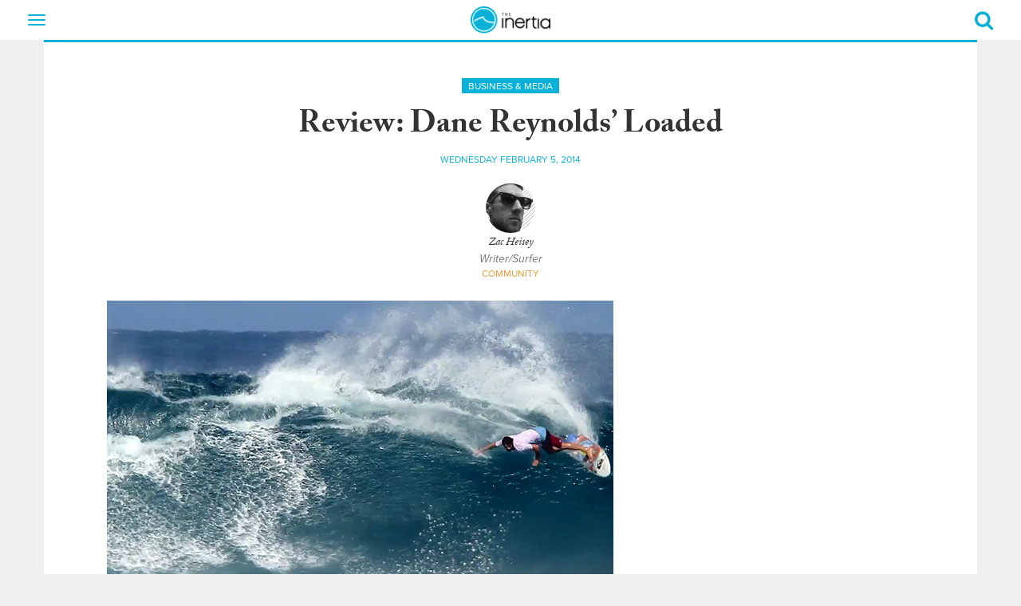

--- FILE ---
content_type: text/html; charset=UTF-8
request_url: https://www.theinertia.com/business-media/dane-reynolds-review-loaded/
body_size: 19645
content:
<!DOCTYPE html>
<html dir="ltr" lang="en-US" class="no-js">
<head>
  
  <link href="https://www.google-analytics.com" rel="preconnect" crossorigin>
  <link href="https://cdn.jwplayer.com" rel="preconnect" crossorigin>
  <link href="https://use.typekit.net" rel="preconnect" crossorigin>
  <link href="https://cdn.taboola.com" rel="preconnect" crossorigin>
  <link href="https://cdn.jst.ai" rel="preconnect" crossorigin>
  <link href="https://cdn-magiclinks.trackonomics.net" rel="preconnect" crossorigin>
  <link href="https://securepubads.g.doubleclick.net" rel="preconnect" crossorigin>

  
  <link href="https://www.theinertia.com/wp-content/themes/theinertia-2018/dist/css/theme-surf.css?version=20251112.1" rel="preload" as="style">
  <!-- <script async src="https://securepubads.g.doubleclick.net/tag/js/gpt.js"></script> -->

  <meta charset="UTF-8">
  <meta http-equiv="X-UA-Compatible" content="IE=edge" />
  <meta name="viewport" content="width=device-width, initial-scale=1">
  <link rel="shortcut icon" href="https://www.theinertia.com/wp-content/themes/theinertia-2018/dist/images/favicon-surf.ico?version=20251112.1" />
  <link rel="apple-itouch-icon" href="https://www.theinertia.com/wp-content/themes/theinertia-2018/dist/images/favicon-surf.png?version=20251112.1" />

  	<style>img:is([sizes="auto" i], [sizes^="auto," i]) { contain-intrinsic-size: 3000px 1500px }</style>
	
		<!-- All in One SEO 4.8.8 - aioseo.com -->
		<title>Review: Dane Reynolds' Loaded | The Inertia</title>
	<meta name="description" content="Dane Reynolds recently premiered his latest short-ish surf movie, Loaded. It is good." />
	<meta name="robots" content="max-image-preview:large" />
	<meta name="author" content="Zac Heisey"/>
	<meta name="keywords" content="dane reynolds,craig anderson,noa deane,andrew doheny,taylor knox,ventura theatre,surf movie,loaded surf movie,cheese surf movie,nat young,slow dance surf movie,hipster" />
	<link rel="canonical" href="https://www.theinertia.com/business-media/dane-reynolds-review-loaded/" />
	<meta name="generator" content="All in One SEO (AIOSEO) 4.8.8" />
		<script type="application/ld+json" class="aioseo-schema">
			{"@context":"https:\/\/schema.org","@graph":[{"@type":"Article","@id":"https:\/\/www.theinertia.com\/business-media\/dane-reynolds-review-loaded\/#article","name":"Review: Dane Reynolds' Loaded | The Inertia","headline":"Review: Dane Reynolds&#8217; Loaded","author":{"@id":"https:\/\/www.theinertia.com\/author\/zac-heisey\/#author"},"publisher":{"@id":"https:\/\/www.theinertia.com\/#organization"},"image":{"@type":"ImageObject","url":"https:\/\/www.theinertia.com\/wp-content\/uploads\/2014\/02\/dane343.jpg","width":343,"height":254},"datePublished":"2014-02-05T11:32:40-07:00","dateModified":"2014-02-05T13:25:14-07:00","inLanguage":"en-US","mainEntityOfPage":{"@id":"https:\/\/www.theinertia.com\/business-media\/dane-reynolds-review-loaded\/#webpage"},"isPartOf":{"@id":"https:\/\/www.theinertia.com\/business-media\/dane-reynolds-review-loaded\/#webpage"},"articleSection":"Business &amp; Media, Surf, Andrew Doheny, cheese surf movie, Craig Anderson, Dane Reynolds, hipster, loaded surf movie, Nat Young, noa deane, slow dance surf movie, Surf Movie, Taylor Knox, ventura theatre"},{"@type":"BreadcrumbList","@id":"https:\/\/www.theinertia.com\/business-media\/dane-reynolds-review-loaded\/#breadcrumblist","itemListElement":[{"@type":"ListItem","@id":"https:\/\/www.theinertia.com#listItem","position":1,"name":"Home","item":"https:\/\/www.theinertia.com","nextItem":{"@type":"ListItem","@id":"https:\/\/www.theinertia.com\/category\/business-media\/#listItem","name":"Business &amp; Media"}},{"@type":"ListItem","@id":"https:\/\/www.theinertia.com\/category\/business-media\/#listItem","position":2,"name":"Business &amp; Media","item":"https:\/\/www.theinertia.com\/category\/business-media\/","nextItem":{"@type":"ListItem","@id":"https:\/\/www.theinertia.com\/business-media\/dane-reynolds-review-loaded\/#listItem","name":"Review: Dane Reynolds&#8217; Loaded"},"previousItem":{"@type":"ListItem","@id":"https:\/\/www.theinertia.com#listItem","name":"Home"}},{"@type":"ListItem","@id":"https:\/\/www.theinertia.com\/business-media\/dane-reynolds-review-loaded\/#listItem","position":3,"name":"Review: Dane Reynolds&#8217; Loaded","previousItem":{"@type":"ListItem","@id":"https:\/\/www.theinertia.com\/category\/business-media\/#listItem","name":"Business &amp; Media"}}]},{"@type":"Organization","@id":"https:\/\/www.theinertia.com\/#organization","name":"The Inertia","description":"The Voice of Surf and Outdoors","url":"https:\/\/www.theinertia.com\/","logo":{"@type":"ImageObject","url":"https:\/\/www.theinertia.com\/wp-content\/uploads\/2021\/07\/logo.png","@id":"https:\/\/www.theinertia.com\/business-media\/dane-reynolds-review-loaded\/#organizationLogo","width":208,"height":70},"image":{"@id":"https:\/\/www.theinertia.com\/business-media\/dane-reynolds-review-loaded\/#organizationLogo"},"sameAs":["https:\/\/www.facebook.com\/TheInertia","https:\/\/twitter.com\/the_inertia","https:\/\/instagram.com\/theinertia\/","https:\/\/pinterest.com\/theinertia\/","https:\/\/www.youtube.com\/user\/TheInertiaOFFICIAL1"]},{"@type":"Person","@id":"https:\/\/www.theinertia.com\/author\/zac-heisey\/#author","url":"https:\/\/www.theinertia.com\/author\/zac-heisey\/","name":"Zac Heisey","image":{"@type":"ImageObject","@id":"https:\/\/www.theinertia.com\/business-media\/dane-reynolds-review-loaded\/#authorImage","url":"https:\/\/secure.gravatar.com\/avatar\/404e600cac7cfa966c546751fa7986796532e76820f69402a814f47736886126?s=96&d=mm&r=g","width":96,"height":96,"caption":"Zac Heisey"}},{"@type":"WebPage","@id":"https:\/\/www.theinertia.com\/business-media\/dane-reynolds-review-loaded\/#webpage","url":"https:\/\/www.theinertia.com\/business-media\/dane-reynolds-review-loaded\/","name":"Review: Dane Reynolds' Loaded | The Inertia","description":"Dane Reynolds recently premiered his latest short-ish surf movie, Loaded. It is good.","inLanguage":"en-US","isPartOf":{"@id":"https:\/\/www.theinertia.com\/#website"},"breadcrumb":{"@id":"https:\/\/www.theinertia.com\/business-media\/dane-reynolds-review-loaded\/#breadcrumblist"},"author":{"@id":"https:\/\/www.theinertia.com\/author\/zac-heisey\/#author"},"creator":{"@id":"https:\/\/www.theinertia.com\/author\/zac-heisey\/#author"},"image":{"@type":"ImageObject","url":"https:\/\/www.theinertia.com\/wp-content\/uploads\/2014\/02\/dane343.jpg","@id":"https:\/\/www.theinertia.com\/business-media\/dane-reynolds-review-loaded\/#mainImage","width":343,"height":254},"primaryImageOfPage":{"@id":"https:\/\/www.theinertia.com\/business-media\/dane-reynolds-review-loaded\/#mainImage"},"datePublished":"2014-02-05T11:32:40-07:00","dateModified":"2014-02-05T13:25:14-07:00"},{"@type":"WebSite","@id":"https:\/\/www.theinertia.com\/#website","url":"https:\/\/www.theinertia.com\/","name":"The Inertia","description":"The Voice of Surf and Outdoors","inLanguage":"en-US","publisher":{"@id":"https:\/\/www.theinertia.com\/#organization"}}]}
		</script>
		<!-- All in One SEO -->

<link rel='dns-prefetch' href='//s.skimresources.com' />
<style id='classic-theme-styles-inline-css' type='text/css'>
/*! This file is auto-generated */
.wp-block-button__link{color:#fff;background-color:#32373c;border-radius:9999px;box-shadow:none;text-decoration:none;padding:calc(.667em + 2px) calc(1.333em + 2px);font-size:1.125em}.wp-block-file__button{background:#32373c;color:#fff;text-decoration:none}
</style>
<style id='co-authors-plus-coauthors-style-inline-css' type='text/css'>
.wp-block-co-authors-plus-coauthors.is-layout-flow [class*=wp-block-co-authors-plus]{display:inline}

</style>
<style id='co-authors-plus-avatar-style-inline-css' type='text/css'>
.wp-block-co-authors-plus-avatar :where(img){height:auto;max-width:100%;vertical-align:bottom}.wp-block-co-authors-plus-coauthors.is-layout-flow .wp-block-co-authors-plus-avatar :where(img){vertical-align:middle}.wp-block-co-authors-plus-avatar:is(.alignleft,.alignright){display:table}.wp-block-co-authors-plus-avatar.aligncenter{display:table;margin-inline:auto}

</style>
<style id='co-authors-plus-image-style-inline-css' type='text/css'>
.wp-block-co-authors-plus-image{margin-bottom:0}.wp-block-co-authors-plus-image :where(img){height:auto;max-width:100%;vertical-align:bottom}.wp-block-co-authors-plus-coauthors.is-layout-flow .wp-block-co-authors-plus-image :where(img){vertical-align:middle}.wp-block-co-authors-plus-image:is(.alignfull,.alignwide) :where(img){width:100%}.wp-block-co-authors-plus-image:is(.alignleft,.alignright){display:table}.wp-block-co-authors-plus-image.aligncenter{display:table;margin-inline:auto}

</style>
<script type="text/javascript" src="https://www.theinertia.com/wp-content/themes/theinertia-2018/dist/features/handle-external-links.js?ver=6.8.3" id="handle-external-links-js"></script>
<link rel="https://api.w.org/" href="https://www.theinertia.com/wp-json/" /><link rel="alternate" title="JSON" type="application/json" href="https://www.theinertia.com/wp-json/wp/v2/posts/43930" /><meta name="generator" content="WordPress 6.8.3" />
<link rel='shortlink' href='https://www.theinertia.com/?p=43930' />
<link rel="alternate" title="oEmbed (JSON)" type="application/json+oembed" href="https://www.theinertia.com/wp-json/oembed/1.0/embed?url=https%3A%2F%2Fwww.theinertia.com%2Fbusiness-media%2Fdane-reynolds-review-loaded%2F" />
<link rel="alternate" title="oEmbed (XML)" type="text/xml+oembed" href="https://www.theinertia.com/wp-json/oembed/1.0/embed?url=https%3A%2F%2Fwww.theinertia.com%2Fbusiness-media%2Fdane-reynolds-review-loaded%2F&#038;format=xml" />
<!-- <meta name="NextGEN" version="1.9.35" /> -->
<style id="desktop-adhesion-styles">
    div[id*="desktop-adhesion"] {
        position: sticky;
        width: 100% !important;
        bottom: 0;
        left: 0;
        z-index: 10899;
    }

    div[id*="desktop-adhesion"] .asc-ad {
        display: flex !important;
        align-items: center !important;
        justify-content: center !important;
        width: 100% !important;
        min-width: 100% !important;
        height: auto !important;
        text-align: center !important;
    }

    div[id*="desktop-adhesion"] div[id*="google_ads_iframe"] {
        display: flex;
        align-items: center;
        justify-content: center;
        width: 100%;
        min-width: 100%;
        height: auto !important;
        text-align: center;
        background-color: rgba(255, 255, 255, 0.9);
        border-top: 1px solid #ccc !important;
    }

    div[id*="desktop-adhesion"] div[id*="google_ads_iframe"] iframe[width="1920"], div[id*="desktop-adhesion"] div[id*="google_ads_iframe"] iframe[width="1"] {
        width: 100%;
        height: 250px;
    }
	
	div[id*="desktop-adhesion"] div[id*="google_ads_iframe"] iframe[width="2"] {
        width: 100%;
		max-width: 1920px
        height: 180px;
    }
	
	div[id*="desktop-adhesion"] .ad-180 iframe {
        height: 180px !important;
    }

    div[id*="desktop-adhesion"] .ad-90 iframe {
        height: 90px !important;
    }

    div[id*="desktop-adhesion"] button[id*="close"] {
        display: none;
    }

    div[id*="desktop-adhesion"]:has(div[id*="google_ads_iframe"]:not([style*="display: none;"])) button[id*="close"] {
        display: block;
        font-size: 28px;
        color: rgba(0, 0, 0, 0.5);
        background-color: rgba(255, 255, 255, 0.5);
        position: absolute;
        top: 2px;
        right: 0;
        width: 31px;
        height: 37px;
        border: none;
        cursor: pointer;
        z-index: 99999;
    }
</style>
        <script src='https://cdn.jwplayer.com/libraries/gXRO1WjJ.js'></script>
    <style id="jw-styles">
.jw-flag-floating .jw-aspect.jw-reset {
    padding-top: 36% !important;
}

.jw-flag-floating .jw-button-container {
    height: 30px;
}

.jw-flag-floating .jw-wrapper {
    max-width: none;
}

.jw-wrapper.jw-reset.jw-float-to-top {
    transform: none !important;
}

@media (max-width: 991px) {
	.jw-flag-floating .jw-wrapper.jw-float-to-top {
        top: 0 !important;
    }
	
	.jw-flag-floating .jw-wrapper {
		top: 2.7rem !important;
		bottom: auto !important;
		z-index: 1 !important;
		max-width: none !important; 
	}
}

@media screen and (max-width: 600px) {
	.jw-flag-floating .jw-display-container.jw-reset {
		top: 26px;
		position: absolute;
		left: 0;
		right: 0;
	}
}

@media screen and ( min-width: 992px ) {
	.jw-float-bar.jw-reset {
		position: fixed !important;
		top: 0 !important;
		background: none !important;
	}
	
	.jw-flag-floating .jw-aspect.jw-reset {
		padding-top: 56.25% !important;
	}
}
</style>
    <style>
    .pick {
        display: block;
        position: relative;
        border: 5px solid #000000;
        padding: 3rem 1rem 2rem 2rem;
		margin: 33px 0;
    }

    .pick, .pick * {
        font-family: proxima-nova, "Helvetica Neue", Helvetica, Arial, sans-serif !important;
        font-size: 16px !important; 
    }

    .pick p {
        line-height: 22px !important;
    }

    .pick:before {
        content: "";
        width: 0px;
        height: 0px;
        position: absolute;
        border-left: 20px solid transparent;
        border-right: 20px solid transparent;
        border-top: 20px solid #000000;
        border-bottom: 20px solid transparent;
        bottom: -43px;
        left: 20px;
    }

    .pick:after {
        content: "";
        width: 0px;
        height: 0px;
        position: absolute;
        border-left: 20px solid transparent;
        border-right: 20px solid transparent;
        border-top: 20px solid #FFF;
        border-bottom: 20px solid transparent;
        bottom: -34px;
        left: 20px;
    }

    .pick-label {
        display: inline-block;
        position: absolute;
        left: -15px; top: -15px;
        color: #FFF;
        background-color: #3e8fb4;
        text-transform: uppercase;
        padding: 5px 15px;
        box-shadow: 2px 2px 1px rgba(0,0,0,.5);
        font-weight: bold;
    }

    .pick-label:after {
        content: "";
        width: 0px;
        height: 0px;
        position: absolute;
        border-left: 5px solid transparent;
        border-top: 5px solid #255a72;
        border-right: 5px solid #255a72;
        border-bottom: 5px solid transparent;
        bottom: -10px;
        left: 0;
    }

    .button-red {
        display: block !important;
        color: #FFF !important;
        background-color: #dd1d33 !important;
        padding: 10px 20px !important;
        text-align: center !important;
        text-transform: uppercase;
        font-weight: bold !important;
        text-decoration: none !important;
        margin-bottom: .5rem !important;
    }

    .button-red:hover {
        color: #FFF !important;
        background-color: #000000 !important;
        text-decoration: none !important;
    }

    .pick .inner-content {
        display: flex;
        flex-direction: column;
        flex-wrap: wrap;
        align-items: flex-start;
        justify-content: flex-start;
    }

    .pick .inner-content .image {
        width: 100%;
        padding-bottom: 2rem;
    }

    .pick .inner-content .info {
        width: 100%;
    }

    @media(min-width: 768px) {
        .pick .inner-content {
            display: flex;
            flex-direction: row;
            flex-wrap: wrap;
            align-items: flex-start;
            justify-content: space-between;
        }

        .pick .inner-content .image {
            width: 40%;
        }

        .pick .inner-content .info {
            padding: 0 1.5rem;
            width: 60%;
        }
    }


</style>
        <script> console.log(""); </script><style>
    .related-in-article {
        margin-top: 1rem;
        margin-bottom: 2rem;
        padding-top: 1rem;
        padding-bottom: 1rem;
        border-top: 1px solid #000000;
        border-bottom: 1px solid #000000;
        background: #FFFFFF;
        width: auto;
        position: relative;
        display: block;
    }

    .related-in-article:hover {
        border-top: 1px solid #09b1d8;
        border-bottom: 1px solid #09b1d8;
    }

    .related-in-article:hover img {
        box-shadow: 3px 3px 0 #09b1d8;
    }

    .related-in-article:hover h5 {
        color: #09b1d8;
    }

    .related-in-article:hover dd {
        color: #666666;
    }

    .related-in-article img {
        box-shadow: 3px 3px 0 rgba(0,0,0,.3);
    }

    .related-in-article p {
        margin: 0 0 0.5rem;
        padding: 0;
        font-size: 1rem;
    }

    .related-in-article h5 {
        font-size: 1.5rem;
        margin: .4rem 0 0.5rem 0;
    }

    .related-in-article div.target {
        position: absolute;
        top: 0;
        left: 0;
        width: 100%;
        height: 100%;
        z-index: 1;
    }

    .related-in-article a.target {
        width: 100%;
        height: 100%;
        display: block;
    }
</style>
        <style>

#gear-template h1 {
    color: #09b1d8 !important;
    font-family: proxima-nova, "Helvetica Neue", Helvetica, Arial, sans-serif !important;
    font-weight: 700 !important;
    margin-bottom: 60px !important;
    text-align: center !important;
 }

 #gear-template  .inertia-item {
    background: #fff;
    border-top: 3px solid #09b1d8;
    height: auto !important;
    padding-bottom: 5px;
    margin-bottom: 30px;
    text-align: center;
}

#gear-template .inertia-item > a {
    height: auto;
}

#gear-template .inertia-article br {
    display: none;
}

#gear-template  .inertia-item dd a,
#gear-template  .inertia-item dd a:hover {
    color: #000000;
    text-decoration: none;
}

#gear-template  .inertia-item h4 {
    max-height: none;
}

#gear-template  .inertia-item dd {
    margin-left: 0;
    color: #000000;
    padding: 5px 5px 10px;
}

#gear-template  .inertia-item h4 span:after,
#gear-template  .inertia-item h4 span:before {
    display: none;
}


</style>
        <style>
    .inertia-article article .table-responsive {
		display: block;
		width: 100%;
		overflow-x: auto;
		-webkit-overflow-scrolling: touch;
	}

    .inertia-article article .table-responsive table {
        min-width: 500px;
    }

    @media(min-width: 768px){
        .inertia-article article .table-responsive table {
            width: auto;
        }
    }

    .inertia-article article table {
        border: 1px solid #000000;
    }

    .inertia-article article table th, 
    .inertia-article article table td {
        padding: .5rem;
    }

    .inertia-article article table thead {
        background-color: #09b1d8 !important;
        color: #FFFFFF;
        font-weight: bold;
    }

    .inertia-article article table tr:nth-child(even) {
        background-color: #EAEAEA;
    }
</style>
        <style>
	[data-ad="1x1_Inertia_Default_Skin"] {
		padding: 0 !important;
  	}
	
  	[data-ad="1x1_Inertia_Default_Skin"]::before {
    	content: "" !important;
    	top: 0; width:0; height: 0;
	}
	
	.ad-bottom-fixed .asc-ad::before {
		content: "" !important;
	}
</style>
    <style>
    @media(min-width: 978px){
      .below-post-ad {
        width: 970px !important;
      }
    }
  </style>
    <style id="buy-button-custom-css">
  a.buy-button {
      font-family: proxima-nova,"Helvetica Neue",Helvetica,Arial,sans-serif !important;
      line-height: 1.42857143 !important;
      font-size: 14px !important;
      background-color: #dd1d33 !important;
      color: #FFFFFF !important;
      display: inline-block !important;
      padding: 10px 20px !important;
      margin-right: 10px !important; 
      margin-bottom: 10px !important;
      border-radius: 0 !important;
      font-weight: bold !important;
      text-transform: uppercase !important;
      transition: .2s all ease-in !important;
      text-decoration: none !important;
  }

  a.buy-button:hover {
      background-color: #000000 !important;
      color: #FFFFFF !important;
      text-decoration: none !important !important;
  }
</style>
  <style>
    
</style>
    <!-- Google tag (gtag.js) -->
<script async src="https://www.googletagmanager.com/gtag/js?id=G-SPYZX4BNLX"></script>
<script>
  window.dataLayer = window.dataLayer || [];
  function gtag(){dataLayer.push(arguments);}
  gtag('js', new Date());

  gtag('config', 'G-SPYZX4BNLX');
</script>
	<!-- Temporarily add hotjar heatmap tracking -->
<script>
    (function(h,o,t,j,a,r){
        h.hj=h.hj||function(){(h.hj.q=h.hj.q||[]).push(arguments)};
        h._hjSettings={hjid:5147038,hjsv:6};
        a=o.getElementsByTagName('head')[0];
        r=o.createElement('script');r.async=1;
        r.src=t+h._hjSettings.hjid+j+h._hjSettings.hjsv;
        a.appendChild(r);
    })(window,document,'https://static.hotjar.com/c/hotjar-','.js?sv=');
</script>
	<script>
let script = document.createElement('script');
script.type = 'text/javascript';
script.async = 1;
script.src = 'https://bwcdn.theinertia.com/bws/allgear-ti.iife.js';
document.head.appendChild(script);         
</script>
	<meta property="article:published_time" content="2014-02-05T11:32:40-07:00" class="seo-meta-tag" />
	<style id="adhesion-styles">
  .inertia-page-divider-ad {
    width: auto !important;
  }

  .ad-bottom-fixed {
    background-color: white;
    border-top: 1px solid #EAEAEA;
  }

  .ad-bottom-fixed .close-adhesion {
    position: absolute;
    right: 0; top: 0;
    width: 20px; height: 20px;
    display: flex; 
    align-items: center;
    justify-content: center;
    background-color: white;
    color: black;
    font-weight: bold;
    line-height: 0;
    border: 1px solid #EAEAEA;
	z-index: 2;
  }
</style>
  <style>
  .justify-content-center {
    display: flex;
    align-items: flex-start;
    justify-content: center;
	gap: 1rem;
  }
</style>
  <script>
new ResizeObserver(() => {
    let scrollbarWidth = window.innerWidth - document.documentElement.clientWidth;
    document.documentElement.style.setProperty('--scrollbarWidth', `${scrollbarWidth}px`);
  }).observe(document.documentElement);
</script>
    <style>
  .ti-bg-ad {
    display: flex;
    justify-content: center;
    margin-bottom: 1rem;
  }
</style>
    <style id="gam360-adhesion-styles">
    div[class*="inertia-ad-"] {
        height: auto !important;
    }

    .mobile-adhesion-ad.ad-bottom-fixed {
        bottom: 0;
        left: 50%;
        margin-left: 0 !important;
        position: fixed;
        z-index: 10;
        width: 100% !important;
        transform: translateX(-50%) !important;
    }
    
    .mobile-adhesion-ad.ad-visible {
        position: relative;
        opacity: 1;
        transition: opacity 0.5s;
        z-index: 999999;
    }

    .mobile-adhesion-ad.ad-hidden {
        position: relative;
        opacity: 0;
        transition: opacity 0.5s;
        z-index: 0 !important;
    }
    
    /* GAM360 STICKY ADS */
    article div[data-type="scroll-track-ad"] {
        height: auto !important;
    }

    /* Default height for GAM360 ads (250px + 250px = 500px) */
    article div[data-type="scroll-track-ad"]:has(div[id*="google_ads_iframe"]:not([style*="display: none;"], [style*="height: 0px;"])) {
        height: 500px !important;
    }

    /* 250px ads (250px + 250px = 500px) */
    article div[data-type="scroll-track-ad"]:has(div[id*="google_ads_iframe"]:not([style*="display: none;"], [style*="height: 0px;"])):has(iframe[height="250"]) {
        height: 500px !important;
    }

    /* 300px ads (300px + 250px = 550px) */
    article div[data-type="scroll-track-ad"]:has(div[id*="google_ads_iframe"]:not([style*="display: none;"], [style*="height: 0px;"])):has(iframe[height="300"]) {
        height: 550px !important;
    }

    /* 480px ads (480px + 250px = 730px) */
    article div[data-type="scroll-track-ad"]:has(div[id*="google_ads_iframe"]:not([style*="display: none;"], [style*="height: 0px;"])):has(iframe[height="480"]) {
        height: 730px !important;
    }

    /* 600px ads (600px + 250px = 850px) */
    article div[data-type="scroll-track-ad"]:has(div[id*="google_ads_iframe"]:not([style*="display: none;"], [style*="height: 0px;"])):has(iframe[height="600"]) {
        height: 850px !important;
    }

    /* 90px ads (90px + 250px = 340px) */
    article div[data-type="scroll-track-ad"]:has(div[id*="google_ads_iframe"]:not([style*="display: none;"], [style*="height: 0px;"])):has(iframe[height="90"]) {
        height: 340px !important;
    }

    /* 100px ads (100px + 250px = 350px) */
    article div[data-type="scroll-track-ad"]:has(div[id*="google_ads_iframe"]:not([style*="display: none;"], [style*="height: 0px;"])):has(iframe[height="100"]) {
        height: 350px !important;
    }

    /* 50px ads (50px + 250px = 300px) */
    article div[data-type="scroll-track-ad"]:has(div[id*="google_ads_iframe"]:not([style*="display: none;"], [style*="height: 0px;"])):has(iframe[height="50"]) {
        height: 300px !important;
    }

    /* Set the iframe to be sticky */
    article div[data-type="scroll-track-ad"] div[id*="google_ads_iframe"] {
        position: sticky !important;
        top: 5px !important;
    }

    @media( min-width: 768px ) {
        article div[data-type="scroll-track-ad"] div[id*="google_ads_iframe"] {
            top: 65px !important;
        }
    }
    
    /* Add margin-bottom to GAM360 ads, excluding siteskin, mobile scroller, and adhesion units */
    div[data-type="scroll-track-ad"]:not([ot-name*="skin"]):not([ot-name*="scroller"]):not([ot-name*="adhesion"]) {
        margin-bottom: 1rem !important;
    }
    /* END GAM360 STICKY ADS */
</style>
    		<style type="text/css" id="wp-custom-css">
			.inertia-article article.gear p a {
  color: #dd1d33;
  text-decoration-color: #dd1d33;
}
.inertia-article article.gear p a:hover {
  background: none;
  color: #dd1d33;
  text-decoration: underline;
}

/* div[class*='inertia-ad-top'] {
	padding-bottom: 30px !important;
}

div[class*='inertia-ad-top'] div[id*='google_ads_iframe'] {
	margin-bottom: 0 !important;
} */

.caffeine-video-player {
	margin-bottom: 20px;
}

@media (max-width:767px) {
  .inertia-comments-container.panel {
      min-height: 915px;
    }
}

.inertia-ad-top {
   display: flex;
   align-items: center;
}

article {
	display: block !important;
}

#desktop-adhesion button {
	z-index: 999999;
}

/* Arrowhead Sponsored Articles - Presented By Logo styling */

.postid-279080 .inertia-article article>p::not(.wp-caption-text)::first-of-type::first-letter {
   float: none !important;
   font-size: 20px;
   line-height: 33px;
   padding-right: 0;
   font-family: adobe-caslon-pro,Georgia,"Times New Roman",Times,serif;
}


@-moz-document url-prefix() {
	.caf-sticky-v2 {
		filter: none !important;
	}
}

@media (max-width: 430px) {
	.caf-sticky-v2 .close-sticky svg {
    width: 65% !important;
}
	
    .caf-sticky-v2, 
    .caf-sticky-v2 iframe {
        height: 160px !important;
    }

    .caf-sticky-v2 .close-sticky {
        display: block !important;
        left: auto !important;
        bottom: auto !important;
        top: 3px !important;
        right: 0 !important;
        z-index: 9999999 !important;
    }
}

[data-openweb-style-wrapper] [data-spot-im-direction] .TextInput__input--11-4-9 {
    display: block !important;
}


[data-openweb-style-wrapper] [data-spot-im-direction] .TextInput__input--11-4-9 {
	display: block !important;
}

[data-openweb-style-wrapper] [data-spot-im-direction=ltr] .TextInput__placeholder--11-4-9.TextInput__focused--11-4-9.TextInput__show-as-label--11-4-9 {
	padding: 0 0 5px 0 !important;
}

.inertia-contrib-connect {
    color: #777;
    margin-top: 20px;
    margin-bottom: 20px;
}

.inertia-load-more-gear {
    background: #09b1d8;
    border: 1px solid #09b1d8;
    color: #fff;
    cursor: pointer;
    display: inline-block;
    padding: 5px 10px;
    margin-bottom: 30px;
    text-align: center;
    text-transform: uppercase;
}

@media( min-width: 992px ) {
	article.gear {
		width: 80%;
	}
}


/* BG Header Styling */
.inertia-article h1 {
    font-weight: 700 !important;
}

.inertia-article h2 {
	font-size: 32px !important;
	font-weight: 700 !important;
}

.inertia-article h3 {
	font-size: 28px !important;
	font-weight: 700 !important;
}

.inertia-article h4 {
	font-size: 24px !important;
	font-weight: 700 !important;
}

ol, ul {
	  font-family: adobe-caslon-pro, Georgia, "Times New Roman", Times, serif;
    font-size: 20px;
    font-weight: 400;
    font-size: 20px;
    letter-spacing: .2px;
    line-height: 33px;
}

.page-template-custom-category-template .inertia-article {
    background: none !important;
}

#custom-category-template {
	text-align: center;
}

#custom-category-template h4 span {
	font-size: 20px !important;
	display: block;
}

#custom-category-template .inertia-article h1 {
    font-weight: 700 !important;
    color: #09b1d8;
    font-family: proxima-nova, "Helvetica Neue", Helvetica, Arial, sans-serif;
}

#custom-category-template .inertia-item h4 {
	max-height: 70px;
	display: flex;
	flex-direction: column;
	justify-content: center;
	height: 70px;
	margin-top: 0;
}

#custom-category-template h2 {
	padding-top: 30px;
	padding-bottom: 10px;
	clear: both;
}



#custom-category-template .inertia-item {
	height: 355px;
}

#custom-category-template .inertia-item h4 span:after,
#custom-category-template .inertia-item h4 span:before {
	display: none;
}

#custom-category-template h1 {
	font-size: 39px;
}

#custom-category-template p {
    font-family: adobe-caslon-pro,Georgia,"Times New Roman",Times,serif;
    font-size: 20px;
}

#custom-category-template h4 {
    margin-top: 23px;
}


#custom-category-template .buy-button {
text-align: center !important;
    margin: 0 auto !important;
    display: block !important;
    background-color: #09b1d8 !important;
    overflow: auto;
    width: max-content;
    clear: both;
}

@media screen and (max-width: 845px) {
	#custom-category-template .inertia-item {
    height: auto;
	}
}

@media screen and (max-width: 767px) {
	.related-in-article .thumb-image {
    margin-bottom: 24px;
}

.inertia-article article img {
    max-width: 100%;
    margin: 0 auto;
    text-align: center;
    width: auto;
}

.related-in-article {
    margin-top: 1rem;
    margin-bottom: 2rem;
    padding-top: 2rem;
    padding-bottom: 0;
    border-top: 1px solid #000000;
    border-bottom: 0;
}

.related-in-article:nth-last-of-type(2) {
    border-bottom: 1px solid black !important;
    padding-bottom: 20px;
}
	
	.related-in-article:hover {
    border-top: 1px solid #09b1d8;
    border-bottom: 0;
}
}

.page-template-custom-category-template div[class*="inertia-ad-"] {
	height: auto;
}

body.page-template-custom-category-template .aligncenter {
	display: block;
	margin-left: auto;
	margin-right: auto;
}

body.page-template-custom-category-template .alignleft {
	float: left;
	margin-right: 1.5em;
}

body.page-template-custom-category-template .alignright {
	float: right;
	margin-left: 1.5em;
}

body.page-template-custom-category-template .alignnone {
	float: none;
	margin: 0;
}

body.page-template-custom-category-template .wp-caption {
	max-width: 100%;
	text-align: center;
}

body.page-template-custom-category-template .wp-caption img[class*="wp-image-"] {
	display: block;
	margin: 0 auto;
	width: 100%;
  height: auto;
}

body.page-template-custom-category-template .wp-caption .wp-caption-text {
	font-size: 0.9em;
	line-height: 1.4;
	color: #666;
	margin-top: 0.5em;
}

body.page-template-custom-category-template img.alignleft,
body.page-template-custom-category-template .wp-caption.alignleft {
	margin: 0.5em 1em 0.5em 0;
}

body.page-template-custom-category-template img.alignright,
body.page-template-custom-category-template .wp-caption.alignright {
	margin: 0.5em 0 0.5em 1em;
}

body.page-template-custom-category-template img.aligncenter,
body.page-template-custom-category-template .wp-caption.aligncenter {
	margin-top: 0.5em;
	margin-bottom: 0.5em;
}

.page-template-custom-category-template .wp-caption-text {
    font-size: 14px !important;
    line-height: 1.4;
    color: #666;
    margin-top: 0.5em;
    font-family: proxima-nova, "Helvetica Neue", Helvetica, Arial, sans-serif !important;
}

@media screen and (max-width: 767px) {
	#custom-category-template {
		    padding: 0 20px;
	}
}

#newsletter-page {
	padding-left: 0;
	display: flex;
  justify-content: center;
}

#newsletter-page .btn-primary {
	  margin-left: 4px;
}

#newsletter-page #subForm {
    display: flex;
    width: 500px;
}

#newsletter-page  #fieldEmail {
	width: 300px;
}

@media screen and (max-width: 768px) {
#newsletter-page #subForm {
    width: 300px;
	}
}

.instagram-media, .instagram-media-rendered {
	aspect-ratio: 9/16 !important;
}

/* AGD footer text */

.footer-agd {
  color: #ffffff;
  padding: 0 20px;
	margin-bottom: 22px;
}

.footer-agd a {
  text-decoration: underline;
}

/* Let span manage truncation; no fixed pixel heights */
body.archive.author .inertia-item h4{
  max-height: none !important;
  overflow: visible !important;
}

/* 2-line clamp + safer line-height so the 3rd line doesn't peek */
body.archive.author .inertia-item h4 > span[data-text]{
  line-height: 1.25 !important;
  display: -webkit-box !important;
  -webkit-box-orient: vertical !important;
  -webkit-line-clamp: 2 !important;
  overflow: hidden !important;
  text-overflow: ellipsis;
  white-space: normal !important;
  position: static !important;
  max-height: none !important;
  overflow-wrap: anywhere;
}

/* Hide the old overlay hacks */
body.archive.author .inertia-item h4 > span[data-text]::before,
body.archive.author .inertia-item h4 > span[data-text]::after{
  content: none !important;
  display: none !important;
}

/* Optional: Safari/edge-case safety without “fixed” heights (uses lh unit) */
@supports (max-height: 1lh){
  body.archive.author .inertia-item h4 > span[data-text]{
    max-height: calc(2 * 1lh);
  }
}

[ot-name="ti_dt_adhesion"] div[id*="google_ads_iframe"]:has(iframe[width="1920"]),
[ot-name="ti_dt_adhesion"] div[id*="google_ads_iframe"]:has(iframe[width="1"]),
[ot-name="ti_dt_adhesion"] div[id*="google_ads_iframe"]:has(iframe[width="2"]) {
    width: 100% !important;
    height: auto !important;
  	text-align: center !important;
}

[ot-name="ti_dt_adhesion"] div[id*='google_ads_iframe'] iframe[width='1920'],
[ot-name="ti_dt_adhesion"] div[id*='google_ads_iframe'] iframe[width='1'] {
    width: 100% !important;
    max-width: 1920px !important;
    height: 250px !important; 
}

[ot-name="ti_dt_adhesion"] div[id*='google_ads_iframe'] iframe[width='2'] iframe[width='3'] {
    width: 100% !important;
    max-width: 1920px !important;
    height: 180px !important; 
}

[ot-name="ti_dt_adhesion"] div[id*='google_ads_iframe'] iframe[width='3'] {
    width: 100% !important;
    max-width: 1920px !important;
    height: 90px !important; 
}

[ot-name="ti_dt_adhesion"] #close {
	z-index: 99999 !important;
}

article.gear.entry-content [data-type="scroll-track-ad"] {
    display: block;
}		</style>
		
  <meta property="fb:app_id" content="145902605445710" />
  <meta property="og:url" content="https://www.theinertia.com/business-media/dane-reynolds-review-loaded/" />
  <meta property="og:title" content="Review: Dane Reynolds' Loaded | The Inertia" />
  <meta property="og:site_name" content="The Inertia" />
  <meta name="twitter:site" content="@the_inertia" />
  <meta name="twitter:url" content="https://www.theinertia.com/business-media/dane-reynolds-review-loaded/" />
      <meta property="og:image" content="http://www.theinertia.com/wp-content/uploads/2014/02/dane343.jpg" />
  <meta name="twitter:image" content="http://www.theinertia.com/wp-content/uploads/2014/02/dane343.jpg" />
  
    <meta property="og:type" content="article" />
  <meta property="article:section" content="Business &amp; Media" />
  <meta property="og:description" content="Dane Reynolds recently premiered his latest short-ish surf movie, Loaded. It is good." />
  <meta name="author" content="Zac Heisey" />
  <meta name="twitter:card" content="summary_large_image" />
  <meta name="twitter:title" content="Review: Dane Reynolds' Loaded | The Inertia" />
  <meta name="twitter:description" content="Dane Reynolds recently premiered his latest short-ish surf movie, Loaded. It is good." />

  
  
  <link rel="stylesheet" type="text/css" href="https://www.theinertia.com/wp-content/themes/theinertia-2018/dist/css/theme-surf.css?version=20251112.1">
      <script>
  (function () {
    document.documentElement.classList.remove('no-js');

    // GA
    window.ga=window.ga||function(){(ga.q=ga.q||[]).push(arguments)};ga.l=+new Date;

    ga('create', 'UA-7548619-3', 'auto');

            ga('create', 'UA-7548619-5', 'auto', {'name': 'surfTracker'});
    ga('surfTracker.send', 'pageview');
        
    ga('send', 'pageview');

    // FB
    !function(f,b,e,v,n,t,s)
    {if(f.fbq)return;n=f.fbq=function(){n.callMethod?
    n.callMethod.apply(n,arguments):n.queue.push(arguments)};
    if(!f._fbq)f._fbq=n;n.push=n;n.loaded=!0;n.version='2.0';
    n.queue=[];t=b.createElement(e);t.async=!0;
    t.src=v;s=b.getElementsByTagName(e)[0];
    s.parentNode.insertBefore(t,s)}(window, document,'script',
    'https://connect.facebook.net/en_US/fbevents.js');
    fbq('init', '803208873445063');
    fbq('track', 'PageView');
  })();
  </script>
  <script>
    var ti_postid = "43930";
    var ti_catid = "business-media";
    var ti_url = "https://www.theinertia.com/business-media/dane-reynolds-review-loaded/";
  </script>
    <!-- load correct jwplayer library file -->
  <script type="text/javascript" src="https://content.jwplatform.com/libraries/gXRO1WjJ.js"></script>
    <script type="text/javascript" async src="https://www.theinertia.com/wp-content/themes/theinertia-2018/asc/asc_prebid.js?version=20251112.1"></script>
    <!-- Valid JWPlayer license key -->
<script type="text/javascript">
    jwplayer.key = "/zWsfX3/Hmm2U7VUrNzOkpVyLUhWTEYdNlOscXDRb6yn4VEo"; 
</script>
<!-- START: Video Header Bidding PBJS Config -->
<script>
    // read url query params 
    function readUrlParams(name, url) {
         if (!url) url = window.location.href;
         name = name.replace(/[\[\]]/g, "\\$&");
         var regex = new RegExp("[?&]" + name + "(=([^&#]*)|&|#|$)"),
              results = regex.exec(url);
         if (!results) return null;
         if (!results[2]) return '';
         return decodeURIComponent(results[2].replace(/\+/g, " "));
    }

    /* Add test bids */
    var vbtest = readUrlParams('vbtest');

    /* Prebid config */
    var videoAdUnit = {
         code: "video1",
         mediaTypes: {
              video: {
                   playerSize: [640, 480],
                   context: "instream",
                   mimes: ["video/mp4", "application/javascript"],
                   minduration: 5,
                   maxduration: 60,
                   linearity: 1,
                   startdelay: 1,
                   placement: 1,
                   protocols: [2, 3, 5, 6],
                   api: [1, 2],
                   skippable: true,
                   playback_methods: ["auto_play_sound_off"],
                   w: 640,
                   h: 480
              }
         },
         video: {
              divId: 'jwplayer_0YJyyoqs_gXRO1WjJ_div', // required to indicate which player is being used to render this ad unit.
         },
         bids: [
              {
                   bidder: 'ix', params: {
                        siteId: '1041951',
                        size: [640, 480],
                        video: {
                             mimes: ['video/mp4', "application/javascript"],
                             minduration: 5,
                             maxduration: 30,
                             linearity: 1,
                             startdelay: 1,
                             placement: 1,
                             protocols: [2, 3, 5, 6],
                             api: [1, 2],
                             skippable: true,
                             playback_methods: ["auto_play_sound_off"],
                             w: 640,
                             h: 480
                        }
                   }
              }
         ]
    };
    /* insert test bids placements */
    if (vbtest) {
         videoAdUnit.bids.push({
              bidder: "appnexus",
              params: {
                   placementId: 13232361,
                   video: {
                        skipppable: true,
                        playback_method: ["auto_play_sound_off"]
                   }
              }
         });
    }

    var pbjs = window.pbjs || {};
    pbjs.que = pbjs.que || [];
    window.pbjs = pbjs;

    window.tempTag = false;
    window.invokeVideoPlayer = function (url) {
         window.tempTag = url;
    }

    pbjs.que.push(function () {
         pbjs.onEvent('auctionEnd', function () {
          console.log("video: " + JSON.stringify(pbjs.getAdserverTargeting('video1')));
      });
         pbjs.addAdUnits(videoAdUnit); // add your ad unit to the bid request
         pbjs.setConfig({
              "userSync": {
                   "iframeEnabled": true,
                   "syncEnabled": true,
                   "syncsPerBidder": 5,
                   "syncDelay": 15000,
                   "syncDelayUserIds": 0,
                   "filterSettings": {
                        "iframe": {
                             "bidders": "*",
                             "filter": "include"
                        },
                        "image": {
                             "bidders": "*",
                             "filter": "include"
                        }
                   }
              },
              "priceGranularity": "high",
              "useBidCache": true,
              "cache": {
                   url: "https://prebid.adnxs.com/pbc/v1/cache"
              },
              "maxRequestsPerOrigin": 1,
              "timeoutBuffer": 1000,
              "disableAjaxTimeout": true,
              "enableSendAllBids": false,
              "performanceMetrics": false
         });

         pbjs.bidderSettings = {
              appnexus: {
                   storageAllowed: true
              },
              ix: {
                   storageAllowed: true
              }
         }

         pbjs.requestBids({
              timeout: 10000,
              bidsBackHandler: function (bids) {
                   console.log('video:Prebid Bids back', JSON.stringify(bids));
                   var videoUrl = pbjs.adServers.dfp.buildVideoUrl({
                        adUnit: videoAdUnit,
                        params: {
                             iu: '/21718562853,21726640144/Lola_Digital_Media/TheInertia',
                             description_url: window.location.href,
                             output: "vast"
                        }
                   });
                   console.log('video:Callback VAST tag:', videoUrl);
                   invokeVideoPlayer(videoUrl);
              }
         });
    });
</script>
<!-- END: Video Header Bidding PBJS Config -->
      	<style>
	@media ( max-width: 1199px ) {
		.inertia-ad-top {
			display: none;
		}
	}
	</style>
</head>

<body class="wp-singular post-template-default single single-post postid-43930 single-format-standard wp-theme-theinertia-2018 handle-external-links" itemscope itemtype="http://schema.org/WebPage">
  <div data-type='scroll-track-ad' ot-name='ti_dt_skin'></div>  <div class="inertia-section-surf inertia-template-default" id="inertia-wrapper">
    
<div class="inertia-nav">
  <nav class="navbar navbar-default visible" role="navigation">
    <div class="navbar-header">
      <button type="button" class="navbar-toggle pull-left" data-toggle="collapse" data-target=".navbar-collapse">
        <span class="sr-only">Toggle navigation</span>
        <span class="icon-bar"></span>
        <span class="icon-bar"></span>
        <span class="icon-bar"></span>
      </button>
      <a class="navbar-brand" href="https://www.theinertia.com/">
        <img src="https://www.theinertia.com/wp-content/themes/theinertia-2018/dist/images/theinertia-logo-surf.png?version=20251112.1" width="100">
      </a>

      <div class="pull-right">
                <a class="inertia-nav-tab inertia-nav-search" href="#inertia-tab-search">
          <span class="fas inertia-icon inertia-icon-search"></span>
        </a>
      </div>
    </div>
    <div class="navbar-collapse collapse">
      <button class="navbar-collapse-x" data-toggle="collapse" data-target=".navbar-collapse">
        <span class="fas inertia-icon inertia-icon-2x inertia-icon-times"></span>
      </button>
      <ul class="nav navbar-nav">
        <li id="menu-item-47512" class="menu-item menu-item-type-taxonomy menu-item-object-category current-post-ancestor current-menu-parent current-post-parent menu-item-47512"><a href="https://www.theinertia.com/category/surf/">Surf</a></li>
<li id="menu-item-67676" class="menu-item menu-item-type-taxonomy menu-item-object-category menu-item-67676"><a href="https://www.theinertia.com/category/mountain/">Mountain</a></li>
<li id="menu-item-250739" class="menu-item menu-item-type-taxonomy menu-item-object-category menu-item-250739"><a href="https://www.theinertia.com/category/gear/">Gear</a></li>
<li id="menu-item-276374" class="menu-item menu-item-type-taxonomy menu-item-object-category menu-item-276374"><a href="https://www.theinertia.com/category/features/">Features</a></li>
<li id="menu-item-171196" class="menu-item menu-item-type-taxonomy menu-item-object-category menu-item-171196"><a href="https://www.theinertia.com/category/environment/">Environment</a></li>
<li id="menu-item-47516" class="menu-item menu-item-type-taxonomy menu-item-object-category menu-item-47516"><a href="https://www.theinertia.com/category/health/">Health</a></li>
<li id="menu-item-164322" class="menu-item menu-item-type-taxonomy menu-item-object-category menu-item-164322"><a href="https://www.theinertia.com/category/films/">WATCH</a></li>
<li id="menu-item-198011" class="menu-item menu-item-type-custom menu-item-object-custom menu-item-198011"><a href="https://courses.theinertia.com">Inspire Courses</a></li>
<li id="menu-item-192168" class="menu-item menu-item-type-taxonomy menu-item-object-category menu-item-192168"><a href="https://www.theinertia.com/category/opinion/">Opinion</a></li>
<li id="menu-item-47520" class="menu-item menu-item-type-taxonomy menu-item-object-category menu-item-47520"><a href="https://www.theinertia.com/category/travel/">Travel</a></li>
<li id="menu-item-47517" class="menu-item menu-item-type-post_type menu-item-object-page menu-item-47517"><a href="https://www.theinertia.com/contributors/">Contributors</a></li>
<li id="menu-item-192473" class="menu-item menu-item-type-taxonomy menu-item-object-category menu-item-192473"><a href="https://www.theinertia.com/category/evolve/">evolve</a></li>
<li id="menu-item-217445" class="menu-item menu-item-type-taxonomy menu-item-object-category menu-item-217445"><a href="https://www.theinertia.com/category/podcasts/">Podcasts</a></li>
      </ul>
      <ul class="nav navbar-nav nav-social">
        <li class="menu-item menu-item-type-social">
                  <a href="https://www.facebook.com/TheInertia">
            <span class="fab inertia-icon inertia-icon-facebook"></span>
          </a>
                  <a href="https://twitter.com/the_inertia">
            <span class="fab inertia-icon inertia-icon-twitter"></span>
          </a>
                  <a href="https://instagram.com/theinertia/">
            <span class="fab inertia-icon inertia-icon-instagram"></span>
          </a>
                  <a href="http://pinterest.com/theinertia/">
            <span class="fab inertia-icon inertia-icon-pinterest"></span>
          </a>
                  <a href="https://flipboard.com/@the_inertia/">
            <span class="fab inertia-icon inertia-icon-flipboard"></span>
          </a>
                  <a href="https://www.youtube.com/user/TheInertiaOFFICIAL1">
            <span class="fab inertia-icon inertia-icon-youtube"></span>
          </a>
                </li>
      </ul>
    </div><!--/.nav-collapse -->
    <div class="inertia-secondary-nav clearfix" id="inertia-tab-search">
      <form role="search" class="navbar-form" action="/" method="get">
        <input type="text" name="s" placeholder="Search">
      </form>
    </div>
  </nav>
</div><!-- /Nav -->


    
    <div class="container-parent">
	  <!-- .inertia-top-ad -->
      <div class="container inertia-article" id="inertia-main-43930">


  <section class="row">
  <div class="page-header col-xs-12">
    <div itemprop="articleSection" class="inertia-category-container">
      <span class="inertia-category-tag">
                <a href="https://www.theinertia.com/category/business-media/">
          Business &amp; Media        </a>
      </span>
    </div>
    <h1 itemprop="name">
      Review: Dane Reynolds&#8217; Loaded    </h1>
    <time itemprop="datePublished" datetime="2014-02-05GMT-070011:32:40-25200">
      Wednesday February 5, 2014    </time>
  </div>
</section>

<section class="row justify-content-center">
  <div class="inertia-author-bio col" itemscope itemtype="http://schema.org/Person">
	<div class="entry_author_image"><noscript><img src="https://www.theinertia.com/wp-content/authors/Zac%20Heisey-668.jpg" ></noscript><img class="lazyload" src="https://www.theinertia.com/wp-content/authors/Zac%20Heisey-668.jpg" ></div>	
	<div itemprop="name" class="inertia-author-name">
		<a rel="author" href="https://www.theinertia.com/author/zac-heisey/" title="Author Bio">
			Zac Heisey		</a>
	</div>

	<div class="inertia-author-title" itemprop="jobTitle">
		Writer/Surfer	</div>

		<div class="inertia-author-type inertia-author-type-Community">
		Community	</div>

	<div class="inertia-author-social">
			</div>
</div>
		</section>

  
  
  <section class="row equal">
  <article class="col-xs-12 col-sm-6 col-md-7 col-lg-8      entry-content" style="display: block !important;" itemprop="articleBody">
    
    
    <div id="attachment_43954" style="width: 645px" class="wp-caption aligncenter"><img decoding="async" aria-describedby="caption-attachment-43954" class="size-full wp-image-43954" title="A screen grab from LOADED. Dane doin' turns on turns." alt="A screen grab from LOADED. Dane doin' turns on turns." src="https://www.theinertia.com/wp-content/uploads/2014/02/dane635.jpg" width="635" height="357" /><p id="caption-attachment-43954" class="wp-caption-text">A screen grab from LOADED. Dane doin&#8217; turns on turns.</p></div>
    <div class="inertia-article-divider">
      <hr />
      <div class="inertia-article-divider-img">
        <img data-src="https://www.theinertia.com/wp-content/themes/theinertia-2018/dist/images/favicon-surf.png" alt="The Inertia" width="30" height="30" class="lazyload"/>
      </div>
      <hr />
    </div>
  <div class="inertia-ad-300x270 text-center center-block"><div data-type='scroll-track-ad' ot-name='ti_dt_content' pos='content-1'></div></div>
<p><strong>This past weekend at the Ventura Theatre, Dane Reynolds premiered his latest short-ish surf movie, <i>Loaded</i>.</strong> Much like <i>Slow Dance</i>, it features Dane, Craig Anderson, and a bunch of other hipster aerialists twisting and twirling far, far too high above the lip. Also like <i>Slow Dance</i>, <i>Loaded</i> is chock full of those quirky handwritten scene cuts and weird drawings, plus <a href="https://www.theinertia.com/business-media/dane-reynolds-and-craig-andersons-slow-dance-monumental-surfing-meets-ambivalence/" target="_blank">plenty of that cool ambivalence</a> which we’ve come to expect from Dane. However, there are (thankfully) fewer awkward voice-overs and staring scenes in <i>Loaded</i> than we got in <i>Slow Dance</i>.</p>
<p>As always, Dane’s surfing is raw and violent. He targets and pursues the next section of a wave like a lion stalking its prey – fast, compact, powerful, and always with 100% commitment. I have yet to see a clip of Dane where he approaches a maneuver tentatively, and his surfing in <i>Loaded</i> keeps with that consistency. As much as his persona out of the water might reek of pre-meditated indifference, there is nothing casual about the effort he puts into his surfing. One of my favorite things about watching Dane surf is that, every once in a while, he will pull some outrageous maneuver that seems to surprise even him. It’s as if he had no clue what he was going to do, but somehow it all worked out beautifully.</p>
<p>Andrew Doheny, Craig Anderson and Nat Young make some brief appearances but don’t provide anything memorable. I learned that Taylor Knox does airs like you and me, which makes me feel much better about myself. However, his textbook power surfing and rail work help to add a little balance to a surf film that features more maneuvers above the lip than beneath it. Noa Deane follows his performance in <i><a href="https://www.surfingmagazine.com/video/noa-deane-cheese-737/" target="_blank">Cheese</a></i> with some huge airs in <i>Loaded</i>. Seriously, this kid can punt. Even his blown attempts make my stomach drop. Deane has been drawing comparisons to Mr. Reynolds lately, and for good reason. Now all he needs to do is perfect his stick figure drawings.</p>
<p>The recurring knock (whether deserved or not) on Dane, Ando, and their crew is that they are rarely seen charging waves of consequence. In <i>Loaded</i>, there is a pretty heavy sequence starting around the 15-minute mark that has the boys trading some scary closeout beachies, with Ando getting the lion’s share of made tubes. If you think Dane and Ando are only about airs, this section might make you reconsider.</p><div class="inertia-ad-300x270 text-center center-block"><div data-type='scroll-track-ad' ot-name='ti_dt_content' pos='content-2'></div></div>
<p>All in all, I thought <i>Loaded</i> was a solid surf film. Nothing spectacular and certainly nothing we haven’t seen before. But any time you get footage of arguably the best surfer on the planet going balls-out with his buddies in pumping surf, it’s guaranteed to deliver a few jaw droppers.</p>
</p>
    <div class="clearfix social-share">
      <a class="btn btn-share btn-facebook pull-left" data-network="FB" href="https://www.facebook.com/sharer/sharer.php?app_id=145902605445710&u=https%3A%2F%2Fwww.theinertia.com%2Fbusiness-media%2Fdane-reynolds-review-loaded%2F&t=Review%3A+Dane+Reynolds%26%238217%3B+Loaded" onclick="javascript:window.open(this.href, "", "menubar=no,toolbar=no,resizable=yes,scrollbars=yes,height=300,width=600");return false;">
        <i class="fab inertia-icon inertia-icon-facebook inertia-icon-2x"></i>
      </a>
      <a class="btn btn-share btn-twitter pull-left" data-network="TW" href="https://twitter.com/share?url=https%3A%2F%2Fwww.theinertia.com%2Fbusiness-media%2Fdane-reynolds-review-loaded%2F&via=the_inertia&text=Review%3A+Dane+Reynolds%26%238217%3B+Loaded" onclick="javascript:window.open(this.href, "", "menubar=no,toolbar=no,resizable=yes,scrollbars=yes,height=300,width=600");return false;"
    target="_blank">
        <i class="fab inertia-icon inertia-icon-twitter inertia-icon-2x"></i>
      </a>
    </div>
    </article>
  
<aside class="col-sm-6 col-md-4 col-lg-4 hidden-xs" itemprop="WPSideBar" role="complementary">
	<div class="inertia-ad-300x600 reference-ad"><div data-type='scroll-track-ad' ot-name='ti_dt_mpu'></div></div></aside>
</section>

<section class="row">
    <div class="col-xs-12 col-sm-6 col-md-7 col-lg-8">
                        <div class="inertia-comments-container"></div>
               
    </div>
</section>

<!-- taboola was here -->

<section class="row">
  <div class="col-xs-12 col-sm-6">
  <div class="inertia-newsletter-home">
    <h6>Newsletter</h6>
    <p>Only the best. We promise.</p>

    <form class="js-cm-form inertia-newsletter-form" id="subForm" action="https://www.createsend.com/t/subscribeerror?description=" method="post" data-id="92D4C54F0FEC16E5ADC2B1904DE9ED1A40E0078586858B89E94887DAE275E784647E6C7FF63BD04D1E459BEE82D312D89E0A233EBFB3644B4D8CD9532E5B74CF">

              <input type="email" class="js-cm-email-input qa-input-email inertia-email-input" maxlength="200" name="cm-ttiyilr-ttiyilr" id="fieldEmail" placeholder="Enter your email">
       
              <button
              type="submit"
              value="Submit"
              class="inertia-email-submit">
              <span class="fas inertia-icon inertia-icon-arrow-right"></span>
            </button>
         
          </form>

  </div>
</div>

<div class="col-xs-12 col-sm-6">
  <div class="inertia-contribute-home">
    <h6>Contribute</h6>
    <p>Join our community of contributors.</p>
    <a href="https://www.theinertia.com/contribute">Apply</a>
  </div>
</div>

</section>

      </div>
    </div> <!-- /Homepage -->
    <div class="inertia-footer-top">
      <img src="https://www.theinertia.com/wp-content/themes/theinertia-2018/dist/images/footer-bg.png?v=5" class="lazyload">
    </div>
    <footer class="inertia-footer text-center">
      <a href="https://www.theinertia.com/">
        <img src="https://www.theinertia.com/wp-content/themes/theinertia-2018/dist/images/inertia-logo-surf-white.png" alt="The Inertia" width="140" height="65" class="lazyload">
      </a>

      <blockquote>
        Founded in 2010, The Inertia is the definitive voice of surf and outdoors. We approach the natural world and its devoted culture with curiosity, optimism, and respect. We take pride in bringing our passion for the oceans and mountains to life through original films, reporting, and monumental gatherings. We aim to make a positive impact on our planet through partnerships with nonprofits working hard to preserve earth’s sacred places.
      </blockquote>
		
		<div class="footer-agd">
			<p>
				The Inertia is part of <a href="https://allgeardigital.com/" target="_blank">AllGear Digital's</a> portfolio of media brands.
			</p>
		</div>

                    <a href="https://www.facebook.com/TheInertia" class="inertia-footer-social" target="_blank" rel="noopener" rel="noreferrer">
          <span class="fab inertia-icon inertia-icon-facebook"></span>
        </a>
              <a href="https://twitter.com/the_inertia" class="inertia-footer-social" target="_blank" rel="noopener" rel="noreferrer">
          <span class="fab inertia-icon inertia-icon-twitter"></span>
        </a>
              <a href="https://instagram.com/theinertia/" class="inertia-footer-social" target="_blank" rel="noopener" rel="noreferrer">
          <span class="fab inertia-icon inertia-icon-instagram"></span>
        </a>
              <a href="http://pinterest.com/theinertia/" class="inertia-footer-social" target="_blank" rel="noopener" rel="noreferrer">
          <span class="fab inertia-icon inertia-icon-pinterest"></span>
        </a>
              <a href="https://flipboard.com/@the_inertia/" class="inertia-footer-social" target="_blank" rel="noopener" rel="noreferrer">
          <span class="fab inertia-icon inertia-icon-flipboard"></span>
        </a>
              <a href="https://www.youtube.com/user/TheInertiaOFFICIAL1" class="inertia-footer-social" target="_blank" rel="noopener" rel="noreferrer">
          <span class="fab inertia-icon inertia-icon-youtube"></span>
        </a>
      
      <div class="inertia-footer-links">
        <div class="menu-footer-left-container"><ul id="menu-footer-left" class="list-inline"><li id="menu-item-47521" class="menu-item menu-item-type-post_type menu-item-object-page menu-item-47521"><a href="https://www.theinertia.com/about/">About</a></li>
<li id="menu-item-280740" class="menu-item menu-item-type-custom menu-item-object-custom menu-item-280740"><a href="https://allgeardigital.com/advertising">Advertise</a></li>
<li id="menu-item-284049" class="menu-item menu-item-type-custom menu-item-object-custom menu-item-284049"><a href="https://allgeardigital.com/terms-of-service/">Terms of Service</a></li>
</ul></div><div class="menu-footer-right-container"><ul id="menu-footer-right" class="list-inline"><li id="menu-item-47524" class="menu-item menu-item-type-post_type menu-item-object-page menu-item-47524"><a href="https://www.theinertia.com/contact/">Contact</a></li>
<li id="menu-item-47525" class="menu-item menu-item-type-post_type menu-item-object-page menu-item-47525"><a href="https://www.theinertia.com/contribute/">Get Involved</a></li>
<li id="menu-item-47526" class="menu-item menu-item-type-post_type menu-item-object-page menu-item-47526"><a href="https://www.theinertia.com/privacy-policy/">Privacy Policy</a></li>
</ul></div>      </div>
    </footer>
    <div id="fb-root"></div>
  </div>

  
   <div id='desktop-adhesion' style='text-align:center;'>
    <div ot-name="ti_dt_adhesion" data-adhesion-type="desktop"></div>
    <button type="button" id="close" onclick="removeAdhesion();">&times;</button>
</div>
            
  
  <span id="ad-data-43930"
    data-ad-slots='[]'
    data-ad-url="https://www.theinertia.com/business-media/dane-reynolds-review-loaded/"
    data-ad-id="43930"
    data-ad-category="business-media"></span>

   <script>
    function INERTIA_ON_LOAD() {
      var isMobile = false,
          baseUrl = 'https://www.theinertia.com',
          fn = function() {},
          fnPostLoad = function() {},
          extraData = {
            fullUrl: "https://www.theinertia.com/business-media/dane-reynolds-review-loaded/",
            isPicoEnabled: false          };
      var isSingle = false;
      var isHome = false;

      extraData.dbId = '43930';
              fn = inertia.pages.single;
        fnPostLoad = inertia.pages.singlePostLoad;
        extraData.post_id = 43930;
        isSingle = true;

      
      inertia.pages.all(baseUrl, isMobile, extraData);
      fn.apply(null, [baseUrl, isMobile, extraData]);

            setTimeout(function () {
        fnPostLoad.apply(null, [baseUrl, isMobile, extraData]);
      }, 4000);
          }
  </script>

  
  <script
    async
    id="theinertia-js"
    onload="INERTIA_ON_LOAD();"
    src="https://www.theinertia.com/wp-content/themes/theinertia-2018/dist/js/theinertia.js?version=20251112.1"></script>
  <script async src='https://www.google-analytics.com/analytics.js'></script>

  <script type="speculationrules">
{"prefetch":[{"source":"document","where":{"and":[{"href_matches":"\/*"},{"not":{"href_matches":["\/wp-*.php","\/wp-admin\/*","\/wp-content\/uploads\/*","\/wp-content\/*","\/wp-content\/plugins\/*","\/wp-content\/themes\/theinertia-2018\/*","\/*\\?(.+)"]}},{"not":{"selector_matches":"a[rel~=\"nofollow\"]"}},{"not":{"selector_matches":".no-prefetch, .no-prefetch a"}}]},"eagerness":"conservative"}]}
</script>
<script id="desktop-adhesion-scripts">
    window.googletag = window.googletag || { cmd: [] };
    
    googletag.cmd.push(function(){
        // Set targeting on desktop adhesion slot
        const slots = googletag.pubads().getSlots();
        const isBuyersGuide = document.querySelectorAll('article.gear').length > 0;
        const adhesionSlotName = isBuyersGuide ? 'ti_dt_adhesion_bg' : 'ti_dt_adhesion';
        const desktopAdhesionSlot = slots.find(slot => {
            const slotId = slot.getSlotElementId();
            return slotId && (slotId.includes('desktop-adhesion') || slotId.includes('dt_adhesion'));
        });
        
        if (desktopAdhesionSlot) {
            desktopAdhesionSlot.setTargeting('ti_postid', ti_postid);
            desktopAdhesionSlot.setTargeting('ti_catid', ti_catid);
            desktopAdhesionSlot.setTargeting('ti_url', ti_url);
            desktopAdhesionSlot.setTargeting('ti_key', 'da');

            if (isBuyersGuide) {
                desktopAdhesionSlot.setTargeting('template', 'buyersguides');
                desktopAdhesionSlot.setTargeting('pos', 'bg-desktop-adhesion');
            }
        
            const queryString = window.location.search;
            const urlParams = new URLSearchParams(queryString);
            
            if (urlParams.has('tiparam1')) {
                desktopAdhesionSlot.setTargeting('tiparam1', urlParams.get('tiparam1')); 
            }
        
            if (urlParams.has('tiparam2')) {
                desktopAdhesionSlot.setTargeting('tiparam2', urlParams.get('tiparam2')); 
            }
            
            if (urlParams.has('utm_trafficsource')) {
                desktopAdhesionSlot.setTargeting('utm_trafficsource', urlParams.get('utm_trafficsource')); 
            }

            if (urlParams.has('gam_source')) {
                desktopAdhesionSlot.setTargeting('gam_source', urlParams.get('gam_source')); 
            }

            if (urlParams.has('utm_medium')) {
                desktopAdhesionSlot.setTargeting('utm_medium', urlParams.get('utm_medium')); 
            }

            if (urlParams.has('utm_source')) {
                desktopAdhesionSlot.setTargeting('utm_source', urlParams.get('utm_source')); 
            }
        }

        // Event listeners for desktop adhesion
        googletag.pubads().addEventListener('slotOnload', function(event) {
            const desktopAdhesion = document.querySelector('#' + event.slot.getSlotElementId());

            if (desktopAdhesion && 'adhesionType' in desktopAdhesion.dataset && desktopAdhesion.dataset.adhesionType === 'desktop') {
                let divElement = desktopAdhesion.querySelector('div[id*="google_ads_iframe"]');
                let divDisplayStyle = divElement ? divElement.style.display : '';
                
                if (event.isEmpty || 'none' == divDisplayStyle) {
                    // hide unit
                    desktopAdhesion.style.display = 'none';
                } else {
                    desktopAdhesion.style.display = 'block';
                    
                    if (document.querySelectorAll('#caf-sticky-v2-override').length <= 0) {
                        const style = document.createElement('style');
                        style.id = 'caf-sticky-v2-override';

                        style.textContent = `
                        .caf-sticky-v2 {
                        bottom: 270px !important;
                        z-index: 10899 !important;
                        }
                        `;

                        document.head.appendChild(style);
                    }
                }
            }
        });

		googletag.pubads().addEventListener('slotRequested', function(event) {
			var adContainer = document.querySelector('#desktop-adhesion-ad, [id*="dt_adhesion"]');
			if (adContainer && adContainer.classList.contains('ad-180')) {
				adContainer.classList.remove('ad-180');
			}
		});
    });
	
    // Make function globally accessible for onclick handler
    window.removeAdhesion = function() {
        const desktopAdhesion = document.querySelector('#desktop-adhesion, [id*="dt_adhesion"]');
        const closeButton = document.querySelector('#desktop-adhesion #close, [id*="dt_adhesion"] #close');

        if (desktopAdhesion) {
            desktopAdhesion.remove();
        }

        if (document.querySelectorAll('#caf-sticky-v2-override').length > 0) {
            document.querySelector('#caf-sticky-v2-override').remove();
        }
    };
</script>
        <script type='text/javascript'>
var tiPlayerDiv = document.querySelectorAll( '#jwplayer-ad' );

if ( tiPlayerDiv.length > 0 ) {
    var tiJwPlayer = jwplayer( 'jwplayer-ad' ).setup({
        playlist: 'https://cdn.jwplayer.com/v2/playlists/liDLe8yW',
        width: '100%',
        autostart: 'viewable',
        generateSEOMetadata: true,
    });    
        
    tiJwPlayer.on( 'adImpression', ( event ) => {
        window.canPauseAd = false;
    } );

    tiJwPlayer.on( 'adComplete', ( event ) => {
        window.canPauseAd = true;
    } );

    tiJwPlayer.on( 'adError', ( event ) => {
        window.canPauseAd = true;
    } );
}
</script>
    <script>
    document.addEventListener('DOMContentLoaded', function(){
        var tables = document.querySelectorAll('.inertia-article article table');
        for(x=0; x<tables.length; x++){
            wrapper = document.createElement('div');
            wrapper.classList.add('table-responsive');
            tables[x].parentNode.insertBefore(wrapper, tables[x]);
            wrapper.appendChild(tables[x]);
        }
    });
</script>
        <script id="manage-buyers-guides-ads">
setTimeout(() => {
    // Check for article element
    const article = document.querySelector('article');
    if (!article) {
        return;
    }
    
    // Don't show ads on gift-guide or holiday-gift-guide articles
    if (article.classList.contains('gift-guide') || article.classList.contains('holiday-gift-guide')) {
        return;
    }
    
    // Only activate for gear articles
    if (!article.classList.contains('gear')) {
        return;
    }

    let bgAdElements = document.querySelectorAll('article .inertia-article-divider, article > hr');

    if (bgAdElements.length >= 6) {
        for (let i = 0; i <= 6; i++) {
            const customAdContent = document.createElement('div');
            customAdContent.classList.add('inertia-ad', 'text-center', 'center-block', 'dynamic-ad');
                
            // Check if mobile device
            const isMobile = window.innerWidth <= 768;
            const adUnitName = isMobile ? 'ti_mob_content_bg' : 'ti_dt_content_bg';
            
            customAdContent.innerHTML = `
                <div data-type="scroll-track-ad" 
                        ot-name="${adUnitName}" 
                        data-pos="${i}"
                        class="ti-bg-ad">
                </div>`;

            if (i === 0) {
                bgAdElements[i].insertAdjacentElement('afterend', customAdContent);
            } else {
                bgAdElements[i].parentNode.insertBefore(customAdContent, bgAdElements[i]);
            }
        }
    }
}, 500);
</script>
        <script>
  document.addEventListener('DOMContentLoaded',()=>{
    const parent = document.querySelector('.inertia-article-divider');
    const child = document.querySelector('#affiliate-disclaimer');

    if(child){
      parent.append(child);
    }
  });
</script>
        <script type="text/javascript" src="https://js.createsend1.com/javascript/copypastesubscribeformlogic.js"></script>
  		<!-- Quantcast Tag -->
		<script type="text/javascript">
		window._qevents = window._qevents || [];
		(function() {
		var elem = document.createElement('script');
		elem.src = (document.location.protocol == "https:" ? "https://secure" : "http://edge") + ".quantserve.com/quant.js";
		elem.async = true;
		elem.type = "text/javascript";
		var scpt = document.getElementsByTagName('script')[0];
		scpt.parentNode.insertBefore(elem, scpt);
		})();
		window._qevents.push({
		qacct:"p-KbMJ-y4beb5AJ",
		uid:"__INSERT_EMAIL_HERE__"
		});
		</script>
		<noscript>
		<div style="display:none;">
		<img src="//pixel.quantserve.com/pixel/p-KbMJ-y4beb5AJ.gif" border="0" height="1" width="1" alt="Quantcast"/>
		</div>
		</noscript>
		<!-- End Quantcast tag -->
	<script id="close-adhesion">
  const adhesionAd = document.querySelector( '.ad-bottom-fixed' );
  const closeAdhesion = document.querySelector( '.close-adhesion' );
  if ( adhesionAd && closeAdhesion  ) {
    closeAdhesion.addEventListener( 'click', () => {
      adhesionAd.remove();
    } );
  }
</script>
  <script>
	(function(){
		const urlParams = new URLSearchParams(window.location.search);
		const campaign = urlParams.get('utm_campaign');
		const medium = urlParams.get('utm_medium');
		let targetingValue = '';
		let targetingValue2 = '';
		if(campaign){
			targetingValue2 = campaign;
			switch(true){
				// hr_nr
				case campaign.includes('h_nr_0'):
					targetingValue = 'bwboost_nr_0';
					break;
				case campaign.includes('h_nr_i'):
					targetingValue = 'bwboost_nr_i';
					break;
				case campaign.includes('h_nr_f'):
					targetingValue = 'bwboost_nr_f';
					break;

				// h_gj
				case campaign.includes('h_gj_0'):
					targetingValue = 'bwboost_gj_0';
					break;
					case campaign.includes('h_gj_i'):
					targetingValue = 'bwboost_gj_i';
					break;
				case campaign.includes('h_gj_f'):
					targetingValue = 'bwboost_gj_f';
					break;
				
				// h_ph
				case campaign.includes('h_ph_0'):
					targetingValue = 'bwboost_ph_0';
					break;
					case campaign.includes('h_ph_i'):
					targetingValue = 'bwboost_ph_i';
					break;
				case campaign.includes('h_ph_f'):
					targetingValue = 'bwboost_ph_f';
					break;

				// h_sb
				case campaign.includes('h_sb_0'):
					targetingValue = 'bwboost_sb_0';
					break;
					case campaign.includes('h_sb_i'):
					targetingValue = 'bwboost_sb_i';
					break;
				case campaign.includes('h_sb_f'):
					targetingValue = 'bwboost_sb_f';
					break;

				// h_ir
				case campaign.includes('h_ir_0'):
					targetingValue = 'bwboost_ir_0';
					break;
					case campaign.includes('h_ir_1'):
					targetingValue = 'bwboost_ir_1';
					break;
				case campaign.includes('h_ir_f'):
					targetingValue = 'bwboost_ir_f';
					break;
			}
			googletag.cmd.push(function(){
				if(targetingValue !== ''){
					googletag.pubads().setTargeting('utm', targetingValue);
				}
				googletag.pubads().setTargeting('utm_bwcampaign', targetingValue2);
			});
		}
		googletag.cmd.push(function(){
			if(medium !== ''){
				googletag.pubads().setTargeting('utm_medium', medium);
			}
			
			if(campaign !== ''){
				googletag.pubads().setTargeting('utm_campaign', campaign);
			}
		});
	})();
</script>
    <script>
/**
 * GAM360 Targeting Snippet
 * 
 * Simple implementation that adds targeting to GPT slots
 * using ti_postid, ti_catid, and ti_url variables.
 */

(function() {
    'use strict';
    
    // Wait for googletag and site variables to be available, then set up targeting
    function setupTargeting() {
        if (window.googletag && (window.ti_postid || window.ti_catid || window.ti_url)) {
            googletag.cmd.push(function() {
                var targetingApplied = {};
                
                // Set targeting for ti_postid
                if (window.ti_postid && window.ti_postid !== '') {
                    googletag.pubads().setTargeting('post_id', String(window.ti_postid));
                    googletag.pubads().setTargeting('ti_postid', String(window.ti_postid));
                    targetingApplied.postid = String(window.ti_postid);
                }
                
                // Set targeting for ti_catid
                if (window.ti_catid && window.ti_catid !== '') {
                    googletag.pubads().setTargeting('cat_id', String(window.ti_catid));
                    googletag.pubads().setTargeting('ti_catid', String(window.ti_catid));
                    targetingApplied.catid = String(window.ti_catid);
                }
                
                // Set targeting for ti_url
                if (window.ti_url && window.ti_url !== '') {
                    googletag.pubads().setTargeting('url', String(window.ti_url));
                    googletag.pubads().setTargeting('ti_url', String(window.ti_url));
                    targetingApplied.url = String(window.ti_url);
                }
            });
        } else {
            // Retry if not ready yet
            setTimeout(setupTargeting, 100);
        }
    }
    
    // Start the targeting setup
    setupTargeting();
    
})();
</script>
    <script>if (document.body.classList.contains('single')) {

	function cleanImageClasses(root = document) {
		root.querySelectorAll('img.size-full').forEach(img => {
			const hasAlignment = ['alignright', 'alignleft']
				.some(cls => img.classList.contains(cls));
			if (hasAlignment) {
				img.classList.remove('size-full');
			}
		});
	}

	// Run initially
	cleanImageClasses();

	// Watch for new nodes being added (e.g., via infinite scroll)
	const observer = new MutationObserver(mutations => {
		mutations.forEach(mutation => {
			mutation.addedNodes.forEach(node => {
				if (node.nodeType === 1) {
					cleanImageClasses(node);
				}
			});
		});
	});

	observer.observe(document.body, {
		childList: true,
		subtree: true
	});
}
</script><script type="text/javascript" src="https://s.skimresources.com/js/66154X1653890.skimlinks.js?ver=6.8.3" id="skimlinks-js"></script>
<script id="gam360-adhesion-control">
(function() {
    'use strict';
    
    // Check if we're on mobile
    function isMobile() {
        return window.innerWidth <= 768; // Adjust breakpoint as needed
    }
    
    // Skip if not mobile
    if (!isMobile()) {
        return;
    }
    
    let visibleScrollTrackAds = new Set();
    let mobileAdhesionAd = null;
    let jwPlayer = null;
    let jwPlayerAdInViewport = false;
    let updateTimeout = null;
    
    // Initialize mobile adhesion ad and JW player references
    function initMobileAdhesionAd() {
        mobileAdhesionAd = document.querySelector('.mobile-adhesion-ad');
        const jwPlayers = document.querySelectorAll('.jw-float-to-top');
        
        if (mobileAdhesionAd) {
            // Add initial visible class
            mobileAdhesionAd.classList.add('ad-visible');
        }
        
        
    }
    
    // Function to find JW Player dynamically
    function findJWPlayer() {
        if (!jwPlayer) {
            const jwPlayers = document.querySelectorAll('.jw-float-to-top');
            jwPlayer = jwPlayers.length > 0 ? jwPlayers[0] : null;
        }
        return jwPlayer;
    }
    
    // Debounced update function to handle rapid changes
    function debouncedUpdateAdhesionVisibility() {
        if (updateTimeout) {
            clearTimeout(updateTimeout);
        }
        updateTimeout = setTimeout(updateAdhesionVisibility, 50); // 50ms debounce
    }
    
    // Update adhesion ad and JW player visibility based on visible scroll-track-ads
    function updateAdhesionVisibility() {
        // Try to find JW Player dynamically
        const currentJWPlayer = findJWPlayer();
        
        if (visibleScrollTrackAds.size > 0) {
            // Hide elements when scroll-track-ads are visible
            if (mobileAdhesionAd) {
                mobileAdhesionAd.classList.remove('ad-visible');
                mobileAdhesionAd.classList.add('ad-hidden');
            }
            
            if (currentJWPlayer) {
                // Handle JW player floating state and pause/volume control
                if (typeof tiJwPlayer !== 'undefined' && tiJwPlayer.getContainer()) {
                    // If JW Player ad is in viewport, never make it float
                    if (jwPlayerAdInViewport) {
                        tiJwPlayer.setFloating(false);
                    } else {
                        // If JW Player ad is NOT in viewport, check scroll-track-ads
                        tiJwPlayer.setFloating(false);
                    }
                    
                    if (window.canPauseAd === true) {
                        tiJwPlayer.pause();
                    }
                    window.playerVolume = tiJwPlayer.getVolume();
                    tiJwPlayer.setVolume(0);
                }
            }
        } else {
            // Show elements when no scroll-track-ads are visible
            if (mobileAdhesionAd) {
                mobileAdhesionAd.classList.remove('ad-hidden');
                mobileAdhesionAd.classList.add('ad-visible');
            }
            
            if (currentJWPlayer) {
                // Handle JW player floating state and play/volume control
                if (typeof tiJwPlayer !== 'undefined' && tiJwPlayer.getContainer()) {
                    // If JW Player ad is in viewport, never make it float
                    if (jwPlayerAdInViewport) {
                        tiJwPlayer.setFloating(false);
                    } else {
                        // If JW Player ad is NOT in viewport and no scroll-track-ads visible, make it float
                        tiJwPlayer.setFloating(true);
                    }
                    
                    if (window.canPauseAd === true) {
                        tiJwPlayer.play();
                    }
                    tiJwPlayer.setVolume(0);
                }
            }
        }
    }
    
    // Intersection Observer for JW Player ad
    const jwPlayerAdObserver = new IntersectionObserver(function(entries) {
        entries.forEach(function(entry) {
            const intersectionRatio = entry.intersectionRatio;
            jwPlayerAdInViewport = entry.isIntersecting && intersectionRatio > 0.05;
            console.log('JW Player ad visibility changed:', jwPlayerAdInViewport, 'intersectionRatio:', intersectionRatio);
            debouncedUpdateAdhesionVisibility();
        });
    }, {
        root: null,
        rootMargin: '-10px 0px -10px 0px', // Small margin to ensure ads are truly in viewport
        threshold: [0, 0.05, 0.1, 0.25, 0.5, 0.75, 1.0] // Multiple thresholds for better detection
    });
    
    // Intersection Observer for scroll-track-ads and jpsuperheader
    const scrollTrackObserver = new IntersectionObserver(function(entries) {
        let visibilityChanged = false;
        
        entries.forEach(function(entry) {
            const adId = entry.target.id || entry.target.getAttribute('data-google-query-id') || entry.target.getAttribute('data-slot') || entry.target.getAttribute('data-type') + '_' + Math.random().toString(36).substr(2, 9);
            
            // Get intersection ratio to determine how much of the ad is visible
            const intersectionRatio = entry.intersectionRatio;
            
            if (entry.isIntersecting && intersectionRatio > 0.05) { // At least 5% visible
                // Check if it's jpsuperheader or has iframe content
                if (entry.target.matches('#jpsuperheader') || entry.target.querySelectorAll('iframe').length > 0) {
                    // Only add if not already in the set (prevent duplicates)
                    if (!visibleScrollTrackAds.has(adId)) {
                        visibleScrollTrackAds.add(adId);
                        visibilityChanged = true;
                        console.log('Ad entered viewport:', adId, 'intersectionRatio:', intersectionRatio);
                    }
                }
            } else if (!entry.isIntersecting || intersectionRatio <= 0.05) {
                // Only remove if it was in the set
                if (visibleScrollTrackAds.has(adId)) {
                    visibleScrollTrackAds.delete(adId);
                    visibilityChanged = true;
                    console.log('Ad left viewport:', adId, 'intersectionRatio:', intersectionRatio);
                }
            }
        });
        
        // Only update adhesion visibility if something actually changed
        if (visibilityChanged) {
            console.log('Visible scroll track ads:', Array.from(visibleScrollTrackAds));
            debouncedUpdateAdhesionVisibility();
        }
    }, {
        root: null,
        rootMargin: '-10px 0px -10px 0px', // Small margin to ensure ads are truly in viewport
        threshold: [0, 0.05, 0.1, 0.25, 0.5, 0.75, 1.0] // Multiple thresholds for better detection
    });
    
    // Find and observe JW Player ad
    function observeJWPlayerAd() {
        const jwPlayerAd = document.querySelector('.theinertia-ad-jwplayer');
        if (jwPlayerAd) {
            jwPlayerAdObserver.observe(jwPlayerAd);
        }
    }
    
    // Find and observe all scroll-track-ads and jpsuperheader
    function observeScrollTrackAds() {
        const scrollTrackAds = document.querySelectorAll('[data-type="scroll-track-ad"], #jpsuperheader');
        scrollTrackAds.forEach(function(ad) {
            // Skip if ad has display: none
            if (ad.style.display === 'none') {
                return;
            }
            
            // Skip the mobile adhesion ad itself
            if (ad.closest('.mobile-adhesion-ad')) {
                return;
            }
            
            scrollTrackObserver.observe(ad);
        });
    }
    
    // Mutation Observer to handle dynamically added ads
    const mutationObserver = new MutationObserver(function(mutations) {
        mutations.forEach(function(mutation) {
            mutation.addedNodes.forEach(function(node) {
                if (node.nodeType === Node.ELEMENT_NODE) {
                    // Check if the added node is a scroll-track-ad or jpsuperheader
                    if ((node.matches && node.matches('[data-type="scroll-track-ad"]')) || node.id === 'jpsuperheader') {
                        // Skip if ad has display: none
                        if (node.style.display === 'none') {
                            return;
                        }
                        
                        // Skip the mobile adhesion ad itself
                        if (node.closest('.mobile-adhesion-ad')) {
                            return;
                        }
                        
                        // Add a small delay to ensure the ad is fully rendered
                        setTimeout(function() {
                            scrollTrackObserver.observe(node);
                            console.log('Observing dynamically added ad:', node.id || node.getAttribute('data-google-query-id') || node.getAttribute('data-slot'));
                        }, 100);
                    }
                    
                    // Check for JW Player ad within the added node
                    const jwPlayerAd = node.matches && node.matches('.theinertia-ad-jwplayer') ? node : (node.querySelector ? node.querySelector('.theinertia-ad-jwplayer') : null);
                    if (jwPlayerAd) {
                        setTimeout(function() {
                            jwPlayerAdObserver.observe(jwPlayerAd);
                            console.log('Observing dynamically added JW Player ad');
                        }, 100);
                    }
                    
                    // Check for scroll-track-ads and jpsuperheader within the added node
                    const childScrollTrackAds = node.querySelectorAll ? node.querySelectorAll('[data-type="scroll-track-ad"], #jpsuperheader') : [];
                    childScrollTrackAds.forEach(function(ad) {
                        // Skip if ad has display: none
                        if (ad.style.display === 'none') {
                            return;
                        }
                        
                        // Skip the mobile adhesion ad itself
                        if (ad.closest('.mobile-adhesion-ad')) {
                            return;
                        }
                        
                        // Add a small delay to ensure the ad is fully rendered
                        setTimeout(function() {
                            scrollTrackObserver.observe(ad);
                            console.log('Observing dynamically added child ad:', ad.id || ad.getAttribute('data-google-query-id') || ad.getAttribute('data-slot'));
                        }, 100);
                    });
                }
            });
        });
    });
    
    // Initialize when DOM is ready
    function init() {
        initMobileAdhesionAd();
        observeJWPlayerAd();
        observeScrollTrackAds();
        
        // Start observing for dynamically added content
        mutationObserver.observe(document.body, {
            childList: true,
            subtree: true
        });
    }
    
    // Start when DOM is ready
    if (document.readyState === 'loading') {
        document.addEventListener('DOMContentLoaded', init);
    } else {
        init();
    }
    
    // Handle window resize to re-check mobile status
    let resizeTimeout;
    window.addEventListener('resize', function() {
        clearTimeout(resizeTimeout);
        resizeTimeout = setTimeout(function() {
            if (!isMobile()) {
                // If no longer mobile, clean up
                scrollTrackObserver.disconnect();
                jwPlayerAdObserver.disconnect();
                mutationObserver.disconnect();
                visibleScrollTrackAds.clear();
                jwPlayerAdInViewport = false;
                if (mobileAdhesionAd) {
                    mobileAdhesionAd.classList.remove('ad-visible', 'ad-hidden');
                }
                if (jwPlayer) {
                    // Reset JW Player floating state when switching to desktop
                    if (typeof tiJwPlayer !== 'undefined' && tiJwPlayer.getContainer()) {
                        tiJwPlayer.setFloating(true);
                    }
                }
            }
        }, 250);
    });
    
    // Handle CustomEvent for dynamically added content
    document.addEventListener('CustomEvent', function (event) {
        console.log('CustomEvent received for dynamic content');
        let infiniteTrackableAds = document.querySelectorAll('[data-type="scroll-track-ad"], #jpsuperheader');
        for (let trackableAd of infiniteTrackableAds) {
            // Skip if ad has display: none
            if (trackableAd.style.display === 'none') {
                continue;
            }
            
            // Skip the mobile adhesion ad itself
            if (trackableAd.closest('.mobile-adhesion-ad')) {
                continue;
            }
            
            // Add a small delay to ensure the ad is fully rendered
            setTimeout(function() {
                scrollTrackObserver.observe(trackableAd);
                console.log('Observing CustomEvent ad:', trackableAd.id || trackableAd.getAttribute('data-google-query-id') || trackableAd.getAttribute('data-slot'));
            }, 100);
        }
    });
    
})();

</script>
    </body>
</html>

--- FILE ---
content_type: text/plain
request_url: https://www.google-analytics.com/j/collect?v=1&_v=j102&a=72497993&t=pageview&_s=1&dl=https%3A%2F%2Fwww.theinertia.com%2Fbusiness-media%2Fdane-reynolds-review-loaded%2F&ul=en-us%40posix&dt=Review%3A%20Dane%20Reynolds%27%20Loaded%20%7C%20The%20Inertia&sr=1280x720&vp=1280x720&_u=IEDAAEABAAAAACAAI~&jid=568632423&gjid=667760901&cid=987665452.1769235949&tid=UA-7548619-5&_gid=436386325.1769235949&_r=1&_slc=1&z=404710009
body_size: -451
content:
2,cG-EC54RTCYH2